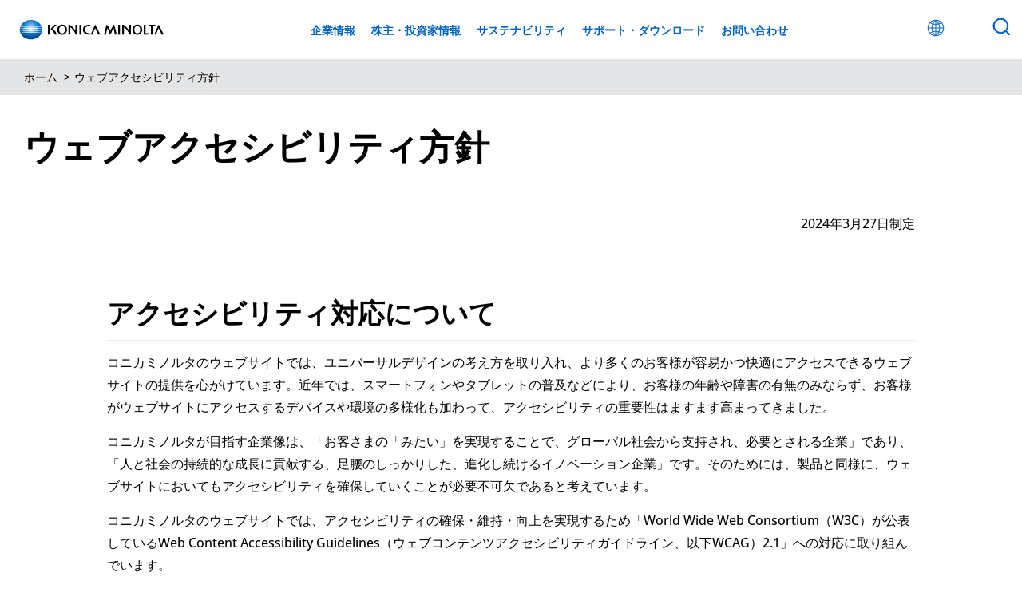

--- FILE ---
content_type: text/html
request_url: https://www.konicaminolta.com/jp-ja/siteinfo/accessibility.html
body_size: 5476
content:
<!doctype html>
<html lang="ja">
<head prefix="og: http://ogp.me/ns# fb: http://ogp.me/ns/fb# article: http://ogp.me/ns/article#">
<meta charset="utf-8">
<title>ウェブアクセシビリティ方針 | コニカミノルタ</title>
<!-- START OF SmartSource Data Collector TAG -->
<!-- Google Tag Manager -->
<script>(function(w,d,s,l,i){w[l]=w[l]||[];w[l].push({'gtm.start':
new Date().getTime(),event:'gtm.js'});var f=d.getElementsByTagName(s)[0],
j=d.createElement(s),dl=l!='dataLayer'?'&l='+l:'';j.async=true;j.src=
'https://www.googletagmanager.com/gtm.js?id='+i+dl;f.parentNode.insertBefore(j,f);
})(window,document,'script','dataLayer','GTM-W6QPBH5');</script>
<!-- End Google Tag Manager -->
<!-- END OF SmartSource Data Collector TAG -->
<meta name="description" content="コニカミノルタのウェブサイトでは、ユニバーサルデザインの考え方を取り入れ、より多くのお客様が容易かつ快適にアクセスできるウェブサイトの提供を心がけています。">
<meta name="keywords" content="ウェブアクセシビリティ,W3C,WCAG,JIS規格,JIS X 8341-3:2004,コニカミノルタ">
<meta http-equiv="X-UA-Compatible" content="IE=edge"> 
<meta name="viewport" content="width=device-width, initial-scale=1">
<meta name="format-detection" content="telephone=no,address=no,email=no"> 
<link rel="icon" href="/favicon.ico">
<link rel="apple-touch-icon-precomposed" href="/apple-touch-icon-precomposed-120x120.png">
<meta name="msapplication-TileImage" content="/shared/unchangeable/img/largetile.png">
<meta name="msapplication-TileColor" content="#ffffff">
<meta name="msapplication-config" content="/browserconfig.xml">
<meta property="og:title" content="ウェブアクセシビリティ方針 | コニカミノルタ" />
<meta property="og:type" content="article" />
<meta property="og:url" content="https://www.konicaminolta.com/jp-ja/siteinfo/accessibility.html" />
<meta property="og:image" content="https://www.konicaminolta.com/img/fb_top01.png" />
<meta property="og:site_name" content="コニカミノルタ" />
<meta property="og:description" content="コニカミノルタのウェブサイトでは、ユニバーサルデザインの考え方を取り入れ、より多くのお客様が容易かつ快適にアクセスできるウェブサイトの提供を心がけています。">
<link rel="alternate" href="https://www.konicaminolta.com/siteinfo/accessibility.html" hreflang="en" />
<link rel="alternate" href="https://www.konicaminolta.com/jp-ja/siteinfo/accessibility.html" hreflang="ja" />

<link rel="canonical" href="https://www.konicaminolta.com/jp-ja/siteinfo/accessibility.html"/>
<!-- ++ local-meta ++ -->
<!-- +++ /local-meta +++ -->
<meta name="viewport" content="width=device-width, initial-scale=1.0, user-scalable=yes">
<link href="/shared/unchangeable/css/responsive.css" rel="stylesheet">
<link rel="stylesheet" href="/gateway/assets/css/bootstrap.min.css">
<link rel="stylesheet" href="/gateway/assets/css/styles.css">
<link rel="stylesheet" href="/gateway/assets/css/additional-styles.css">
<!-- +++ local-script +++ -->
<link href="/jp-ja/shared/css/config.css" rel="stylesheet">
<link rel="stylesheet" href="/shared/css/a11y.css">
<!-- ga tag -->
<script>
  (function(i,s,o,g,r,a,m){i['GoogleAnalyticsObject']=r;i[r]=i[r]||function(){
  (i[r].q=i[r].q||[]).push(arguments)},i[r].l=1*new Date();a=s.createElement(o),
  m=s.getElementsByTagName(o)[0];a.async=1;a.src=g;m.parentNode.insertBefore(a,m)
  })(window,document,'script','//www.google-analytics.com/analytics.js','ga');

  ga('create', 'UA-65964843-1', 'auto');
  ga('send', 'pageview');

</script>
<!-- /ga tag -->
<!-- +++ /local-script +++ -->
<!-- START OF SmartSource Data Collector TAG -->

<!-- END OF SmartSource Data Collector TAG -->
<!-- MF3.0CSS -->
<link href="https://ce.mf.marsflag.com/latest/css/mf-search.css" rel="stylesheet" type="text/css" media="all" charset="UTF-8">
<!-- MF3.0CSS ここまで -->
<!-- MF3.0カスタマイズ用CSS -->
<link rel="stylesheet" href="/shared/unchangeable/css/mf-topsearch.css"/>
<!-- MF3.0カスタマイズ用CSS ここまで -->
 </head>

<body id="top">
<!-- START OF SmartSource Data Collector TAG -->
<!-- Google Tag Manager (noscript) -->
<noscript><iframe src="https://www.googletagmanager.com/ns.html?id=GTM-W6QPBH5"
height="0" width="0" style="display:none;visibility:hidden"></iframe></noscript>
<!-- End Google Tag Manager (noscript) -->
<!-- END OF SmartSource Data Collector TAG -->
<a href="#anchorContents" accesskey="c" class="cct-blockSkip">このページの本文へ移動します</a>

<!-- Begin: Header -->
<header id="km_Header" class="fy24-a11y">
<div class="header-wrap">
<!-- Logo -->
<p class="logo">
<a href="/jp-ja/index.html"><img src="/shared/unchangeable/img/identity01g.svg" alt="Konica Minolta" width="238"></a>
</p>

<!-- Navigation -->
<nav id="main_Navigation">
<ul>
<li><a href="/jp-ja/corporate/index.html">企業情報</a></li>
<li><a href="/jp-ja/investors/index.html">株主・投資家情報</a></li>
<li><a href="https://www.konicaminolta.jp/about/csr/index.html" target="_blank">サステナビリティ</a></li>
<li><a href="/jp-ja/support/index.html">サポート・ダウンロード</a></li>
<li><a href="/jp-ja/contact/index.html">お問い合わせ</a></li>
</ul>

<div class="language-settings">
<p class="global"><a href="/selector/index.html" target="_blank"><span class="globe-icon"></span><span class="sr-only">Worldwide Gateway</span></a></p>
</div>
</nav>

<!-- Search and Language -->
<div class="header-search rethink">
<div class="search-dropdown dropdown">
<button class="dropdown-toggle" type="button" data-toggle="dropdown" aria-haspopup="true" aria-expanded="false"><span class="search-icon"></span> <span class="sr-only">Open search panel</span></button>
<div class="dropdown-menu dropdown-menu-right cct-search">
<div class="mf_finder_container">
<mf-search-box 
ajax-url="https://finder.api.mf.marsflag.com/api/v1/finder_service/documents/6ae5060d/search"
serp-url="/jp-ja/search/result.html#/"
placeholder="コニカミノルタ 日本サイトを検索"
options-hidden doctype-hidden submit-text="検索">
</mf-search-box>
</div>
</div>
</div>

<!-- Menu Icon -->
<button type="button" class="menu-icon">
<span class="sr-only">Mobile Menu</span>
<span class="top-line"></span>
<span class="mid-line"></span>
<span class="bot-line"></span>
</button>
</div>
</div>
</header>
<!-- End: Header -->

<div class="content-wrapper" id="anchorContents">


<div id="main">
<main role="main">


<nav role="navigation" class="breadcrumb">
<ul>
<li><a href="/jp-ja/">ホーム</a></li>
<li>ウェブアクセシビリティ方針</li>
</ul>
</nav>


<div class="container">
<div class="row">
<div class="col-lg-12 col-sm-12">
<h1 class="h1">ウェブアクセシビリティ方針</h1>
<!-- / .col-lg-12 col-sm-12 --></div>
<!-- / .row --></div>

<div class="row mt-lg-40 mt-sm-35">
<div class="col-lg-10 col-sm-12 col-lg-offset-1">

<p class="text-right">2024年3月27日制定</p>

<section>
<h2 class="h2 h2-bordered-bottom">アクセシビリティ対応について</h2>
<p>コニカミノルタのウェブサイトでは、ユニバーサルデザインの考え方を取り入れ、より多くのお客様が容易かつ快適にアクセスできるウェブサイトの提供を心がけています。近年では、スマートフォンやタブレットの普及などにより、お客様の年齢や障害の有無のみならず、お客様がウェブサイトにアクセスするデバイスや環境の多様化も加わって、アクセシビリティの重要性はますます高まってきました。</p>
<p>コニカミノルタが目指す企業像は、「お客さまの「みたい」を実現することで、グローバル社会から支持され、必要とされる企業」であり、「人と社会の持続的な成長に貢献する、足腰のしっかりした、進化し続けるイノベーション企業」です。そのためには、製品と同様に、ウェブサイトにおいてもアクセシビリティを確保していくことが必要不可欠であると考えています。</p>
<p>コニカミノルタのウェブサイトでは、アクセシビリティの確保・維持・向上を実現するため「World Wide Web Consortium（W3C）が公表しているWeb Content Accessibility Guidelines（ウェブコンテンツアクセシビリティガイドライン、以下WCAG）2.1」への対応に取り組んでいます。</p>
</section>

<section>
<h2 class="h2 h2-bordered-bottom">目標とする適合レベル</h2>
<p>WCAG 2.1レベルAA準拠を目標としております。</p>
<p class="warning"><span>※</span>WCAG 2.1レベルAA基準についての詳細は<a href="https://www.w3.org/TR/WCAG21/" target="_blank">W3Cの公式サイト<img src="/shared/unchangeable/img/icn_list_external.png" alt=""></a>をご覧ください</p>
</section>

<section>
<h2 class="h2 h2-bordered-bottom">今後の対応方針</h2>
<p>コニカミノルタが基準として採用した「WCAG 2.1」は、海外諸国でウェブアクセシビリティの基準として用いられており、日本ではJIS規格としてWCAGを包含する形で同じ達成基準を採用した「JIS X 8341-3:2016」が公示されています。<br>
コニカミノルタではアクセシビリティ対応状況を確認するため、ウェブページの試験方法が具体的に定められた<a href="https://waic.jp/docs/jis2016/test-guidelines/202012/" target="_blank">「JIS X 8341-3:2016」の試験実施ガイドライン<img src="/shared/unchangeable/img/icn_list_external.png" alt=""></a>に基づき、該当ウェブサイトの中でランダムにサンプリングした40ページ程度を定期的に検査し、試験結果を公開する方針としております。</p>
<h3 class="h3">対象範囲</h3>
<p><a href="/jp-ja/siteinfo/pdf/subjectsites.pdf" target="_blank">対象範囲一覧（40KB）<img src="/shared/unchangeable/img/icn_list_pdf.png" alt="PDF" width="26" height="32" decoding="async" loading="lazy"></a></p>
</section>

<section>
<h2 class="h2 h2-bordered-bottom">試験結果</h2>
<p>JISX8341-3：2016に基づいた試験を実施し、その結果を公表します。</p>
<ul class="mt-lg-40 mt-sm-40">
<li class="icn icn-link"><a href="/jp-ja/siteinfo/accessibility/result2024/">2024年度の試験結果</a></li>
<li class="icn icn-link"><a href="/jp-ja/siteinfo/accessibility/result2023/">2023年度の試験結果</a></li>
</ul>
</section>
  
<section>
<h2 class="h2 h2-bordered-bottom">ご意見・ご要望</h2>
<p>コニカミノルタのウェブサイトのアクセシビリティや使い勝手に関するご意見・ご感想などございましたら、ぜひお聞かせください。今後の改善に向けての参考とさせていただきます。</p>
<ul>
<li class="icn icn-external"><a href="https://enq.konicaminolta.com/n/form/yjlb/7VWUp4G4VeButGmwWxcsx" target="_blank">ウェブサイトに関するお問い合わせ</a></li>
</ul>
</section>

<!-- / .col-lg-10 col-sm-12 col-lg-offset-2 --></div>
<!-- / .row mt-lg-40 mt-sm-35 --></div>



<!-- / .container --></div>
</main>
<!--/#main--></div>

<!--/content-wrapper--></div>

<!-- Begin: Footer-->
<footer class="footer" id="km_Footer">
<div class="container top-footer-links">
<div class="row justify-content-end">
<div class="col-md-3 col-sm-6 footer-links">
<h2 class="title">事業カテゴリ</h2>
<ul class="mb-0 mb-sm-5">
<li><a href="https://www.konicaminolta.jp/business/index.html" target="_blank" class="new-window">ビジネスソリューション</a></li>
<li><a href="https://www.konicaminolta.jp/business/products/graphic/index.html" target="_blank" class="new-window">プロダクションプリント＆グラフィック</a></li>
<li><a href="https://www.konicaminolta.jp/healthcare/index.html" target="_blank" class="new-window">ヘルスケア</a></li>
<li><a href="https://www.konicaminolta.jp/instruments/" target="_blank" class="new-window">センシング</a></li>
</ul>
</div>

<div class="col-md-3 col-sm-6 footer-links">
<ul class="mb-4">
<li><a href="/jp-ja/hub/material-component.html">材料・コンポーネント</a></li>
<li><a href="/jp-ja/hub/iot.html">画像IoT・FORXAI</a></li>
<li><a href="/jp-ja/textile-printers/index.html" class="new-window" target="_blank">テキスタイルプリンター</a></li>
<li><a href="/jp-ja/hub/planetarium.html">プラネタリウム事業</a></li>
<li><a href="/jp-ja/hub/innovation-service.html">イノベーション・サービス</a></li>
</ul>

<ul>
<li><a href="/jp-ja/support/index.html">サポート・ダウンロード</a></li>
</ul>
</div>



<div class="col-md-3 col-sm-6 footer-links">
<h2 class="title">企業情報</h2>
<ul>
<li><a href="/jp-ja/corporate/index.html" class="new-window" target="_blank">企業情報 HOME</a></li>
<li><a href="/jp-ja/newsroom/index.html" class="new-window" target="_blank">Newsroom</a></li>
<li><a href="/jp-ja/investors/index.html" class="new-window" target="_blank">株主・投資家情報</a></li>
<li><a href="https://www.konicaminolta.jp/about/csr/index.html" class="new-window" target="_blank">サステナビリティ</a></li>
<li><a href="https://research.konicaminolta.com/jp/" class="new-window" target="_blank">テクノロジー</a></li>
<li><a href="/jp-ja/recruit/index.html" class="new-window" target="_blank">採用情報</a></li>
</ul>
</div>

<div class="col-md-3 col-sm-6 footer-links global-links" lang="en">
<h2 class="title">Global information</h2>
<ul>
<li><a href="/global-en/corporate/index.html" class="new-window" target="_blank">Corporate information</a></li>
<li><a href="/global-en/newsroom/index.html" class="new-window" target="_blank">Newsroom</a></li>
<li><a href="/global-en/investors/index.html" class="new-window" target="_blank">Investor Relations</a></li>
<li><a href="/about/csr/index.html" class="new-window" target="_blank">Sustainability</a></li>
<li><a href="https://research.konicaminolta.com/en/" class="new-window" target="_blank">Technology</a></li>
<li><a href="/selector/index.html" class="new-window" target="_blank">Countries / Regions</a></li>
</ul>
</div>
</div>
</div>
<div class="sub-footer">
<div class="container">
<div class="row">
<div class="col-md-6 order-1">
<p class="footer_btn"><a href="/jp-ja/siteinfo/socialmedia/index.html">ソーシャルメディア オフィシャルアカウント</a></p>
</div>
<div class="col-md-6 text-right order-2">
<figure><img data-src="/gateway/assets/images/giving_text.svg" alt="「Giving Shape to Ideas」のロゴ画像" class="delayedImg"></figure>
</div>
</div>

<hr class="hr">

<div class="row">
<div class="col-md-6">
<ul class="contact-links">
<li><a href="/jp-ja/siteinfo/terms.html">サイトのご利用について</a></li>
<li><a href="/jp-ja/siteinfo/privacypolicy.html">個人情報保護方針</a></li>
<li><a href="/jp-ja/siteinfo/sitemap.html">サイトマップ</a></li>
</ul>
</div>
<div class="col-md-6 text-right">
<p class="copyright">&copy;2011-<script class="latest-year" type="text/javascript">
<!--
(function(){var b=new Date();var c=document;c.addEventListener("DOMContentLoaded",function(){c.querySelector(".latest-year").insertAdjacentHTML("beforebegin",b.getFullYear())},false)})();
-->
</script> Konica Minolta, Inc.</p>
</div>
</div>
</div>
</div>

<!-- To TOP -->
<button type="button" class="to-top-btn"><span class="sr-only">ScrollTop</span></button>

</footer>
<!-- End: Footer-->
<script src="/shared/unchangeable/js/jquery-2.2.4.min.js"></script>
<script src="/shared/unchangeable/js/jquery.smoothScroll.js"></script>
<script src="/shared/unchangeable/js/headerfooter_2020.js"></script>
<!-- Custom JS -->
<script src="/gateway/assets/js/custom.js"></script>
<!-- START OF SmartSource Data Collector TAG -->

<!-- END OF SmartSource Data Collector TAG -->
<!-- MF3.0JS-->
<script src="https://ce.mf.marsflag.com/latest/js/mf-search.js" charset="UTF-8"></script>
<!-- MF3.0JS ここまで -->
 </body>
</html>

--- FILE ---
content_type: text/css
request_url: https://www.konicaminolta.com/jp-ja/shared/css/config.css
body_size: 1314
content:
body{font-family:'Open Sans', 'Arial', 'メイリオ', 'Meiryo', sans-serif;}.jptop{font-size:1.6rem;position: relative;z-index: 4;}.jptop .row>div{background:#fff;margin:40px 0 0 0;border-radius:4px;box-sizing:border-box}.brand-area--level4{background:#ddd;font-size:1.6rem;color:#FF0004}.brand-area--level4>.row{display:table;width:100%;height:100%}.brand-area--level4>.row>div{display:table-cell;vertical-align:middle;float:none;padding:80px 0 120px 0}.brand-area--level4>.row>div>div{background:#fff;text-align:center;border-radius:4px}.brand-area--level4>.row>div>div p+p{margin:20px 0 0 0}.brand-area--level4+.search-contact-us{background:none}.news .row .news-list__title__importantinfo:after{vertical-align:top;content:"";display:inline-block;width:37px;height:1.4em;background:url(/jp-ja/shared/img/icon_info.png) no-repeat right -5px}.header__function .header__function__search .header__function__search__form{top:60px}.pc .header__nav>ul>li .second-wrap{height:665px}.pc .header__nav>ul>li .second-wrap>.row{height:605px}.pc .product .gnavi-2nd-block>li .third-wrap .gnavi-3rd-block{height:535px}@media only screen and (max-width: 719px){.jptop{padding:0 10px}.jptop .row>div{padding:10px}.brand-area--level4>.row>div>div{margin:0 10px;padding:10px}}@media only screen and (min-width: 720px){.jptop .row>div{padding:20px}.brand-area--level4>.row>div>div{padding:30px 10px}}
/*# sourceMappingURL=config.css.map */


--- FILE ---
content_type: text/css
request_url: https://www.konicaminolta.com/shared/css/a11y.css
body_size: 1535
content:
/* CSS Document */

/* コントラスト比 調整用カラー */
:root {
  --a11y-color-1: #767676;
}

/* テーブル */
.container .row .table thead th.a11y_th,
.container .row .table thead td.a11y_th,
.container .row .table:has(caption.sr-only) thead th,
.container .row .table:has(caption.sr-only) thead td {
  /* background: #b6b6b6; *//* コントラスト比に問題あり */
  background: var(--a11y-color-1);
  font-weight: bold;
  color: #fff;
  text-align: center;
  border: 1px solid #ccc;
}
.container .row .table tbody th.a11y_th,
.container .row .table tbody td.a11y_th {
  background: #e3e3e3;
  font-weight: bold;
  text-align: left;
  border: 1px solid #ccc;
}
.past-content-list td.a11y_th_2 {
  width: 13%;
}
.container .row .table.break-word tbody td {
  word-wrap: break-word;
  max-width: 0;
}
@media only screen and (min-width: 720px) {
  .container .row .table thead th.a11y_th,
  .container .row .table thead td.a11y_th {
    padding: 12px;
  }
}
@media only screen and (max-width: 719px) {
  .container .row .table thead th.a11y_th,
  .container .row .table thead td.a11y_th {
    padding: 10px;
  }
  .past-content-list td.a11y_th_2 {
    display: none;
  }
}

/* ボタン */
.container .row .internal-link-panel li.active a {
  background: var(--a11y-color-1);
}

/* サイドナビ */
.right-navigation__list li.current>a {
  background: var(--a11y-color-1);
}

/* スクリーンリーダー用 */
.sr-only {
  position: absolute;
  width: 1px;
  height: 1px;
  padding: 0;
  margin: 0;
  overflow: hidden;
  clip: rect(0, 0, 0, 0);
  border: 0;
}
.container .row .table:has(caption.sr-only) {
  border-top: none;
}

--- FILE ---
content_type: text/css
request_url: https://www.konicaminolta.com/shared/unchangeable/css/mf-topsearch.css
body_size: 655
content:
@charset "UTF-8";
#km_Header .mf_finder_searchBox_items {
  padding: 0;
  height: 40px;
}

#km_Header .mf_finder_searchBox_items input {
  padding-left: 12px;
  padding-right: 12px;
  border: 2px solid #d7d7d7;
  border-right: none;
  border-top-left-radius: 4px;
  border-bottom-left-radius: 4px;
  box-sizing: border-box;
}

#km_Header .mf_finder_searchBox_query_input:focus {
  outline: none!important;
}

#km_Header .mf_finder_searchBox_items .mf_finder_searchBox_submit {
  display: flex;
  align-items: center;
  justify-content: center;
  width: 122px;
  padding: 0!important;
  border: 2px solid #d7d7d7;
  border-left: none;
  background-color: #d7d7d7;
  border-top-right-radius: 4px!important;
  border-bottom-right-radius: 4px!important;
  box-sizing: border-box;
}

#km_Header .mf_finder_searchBox_items .mf_finder_searchBox_submit:hover {
  opacity: 1!important;
  background-color: rgba(215,215,215,0.5);
}

#km_Header .mf_finder_searchBox_submit span {
  margin: 2px 0 0 0!important;
  color: #000;
}

#km_Header .mf_finder_searchBox_submit:before {
  display: none;
}

#km_Header ul.mf_finder_searchBox_suggest_items {
  background-color: #fff;
}

#km_Header li.mf_finder_searchBox_suggest_item {
  padding-top: 5px;
  padding-bottom: 5px;
  border: none!important;
}

#km_Header li.mf_finder_searchBox_suggest_item:nth-child(2n) {
  background-color: #f2f2f2;
}

#km_Header li.mf_finder_searchBox_suggest_item:not(:last-child) {
  border-bottom: 1px solid #d7d7d7!important;
}

#km_Header li.mf_finder_searchBox_suggest_item:hover {
  background-color: #d7d7d7!important;
}

#km_Header a.mf_finder_searchBox_suggest_link {
  color: #000!important;
}

@media screen and (max-width:991px) {
  #km_Header .mf_finder_container {
    height: 30px;
  }

  #km_Header .mf_finder_searchBox_items input {
    padding-top: 0;
    padding-bottom: 0;
    min-height: 30px;
    height: 30px;
    font-size: 16px!important;
    border: 1px solid #d7d7d7;
    border-right: none;
  }

  #km_Header .mf_finder_searchBox {
    margin: 0;
  }

  #km_Header .mf_finder_searchBox_items .mf_finder_searchBox_submit {
    width: 75px;
    height: 30px!important;
  }

  #km_Header .mf_finder_searchBox_items .mf_finder_searchBox_submit span {
    display: block;
  }

  #km_Header .mf_finder_searchBox_items input::-webkit-input-placeholder {
    opacity: 0!important;
  }

  #km_Header li.mf_finder_searchBox_suggest_item {
    padding-top: 2px;
    padding-bottom: 2px;
  }
}
/* 検索窓サジェスト調整 */
header .mf_finder_searchBox_items_wrapper {
  font-size: initial;
}
header .mf_finder_searchBox_suggest_items {
  overflow: hidden;
}

--- FILE ---
content_type: image/svg+xml
request_url: https://www.konicaminolta.com/gateway/assets/images/change_country_icon.svg
body_size: 2371
content:
<svg xmlns="http://www.w3.org/2000/svg" width="24" height="24" viewBox="0 0 24 24">
    <g fill="none" fill-rule="evenodd">
        <g fill="#0062C2" stroke="#0062C2" stroke-width=".4">
            <g>
                <path d="M18.84 17.581c-.966-.654-1.998-1.176-3.076-1.567.56-1.464.873-3.027.915-4.634h4.555c-.087 2.356-.97 4.51-2.393 6.201h0zm-6.504 3.57c1.34-1.275 2.4-2.78 3.138-4.435.998.358 1.954.837 2.852 1.433-1.57 1.607-3.656 2.698-5.99 3.003h0zM11.38 21v-5.053c1.152.033 2.282.21 3.369.531-.774 1.711-1.915 3.252-3.369 4.522h0zm0-9.619h4.542c-.043 1.524-.343 3.006-.878 4.393-1.18-.357-2.41-.552-3.664-.585V11.38zm0-4.946c1.206-.03 2.39-.214 3.53-.544.619 1.482.965 3.082 1.012 4.73H11.38V6.434zm0-5.432c1.36 1.185 2.445 2.61 3.213 4.188-1.04.29-2.117.455-3.213.485V1.002zm6.716 2.623c-.874.553-1.802 1-2.767 1.333-.73-1.526-1.741-2.917-2.993-4.11 2.222.291 4.221 1.295 5.76 2.777h0zm3.138 6.995h-4.555c-.046-1.727-.4-3.407-1.042-4.965 1.048-.369 2.054-.86 2.996-1.473 1.543 1.723 2.51 3.971 2.6 6.438h0zM10.62 5.675c-1.096-.03-2.172-.195-3.211-.485.769-1.578 1.854-3.003 3.211-4.188v4.673zm0 4.945H6.08c.047-1.648.393-3.248 1.012-4.73 1.14.33 2.323.513 3.528.544v4.186zm0 4.568c-1.253.033-2.481.228-3.663.584-.533-1.386-.834-2.868-.876-4.392h4.54v3.808zm0 5.81c-1.453-1.269-2.592-2.81-3.369-4.52 1.088-.321 2.218-.499 3.37-.532v5.053zM3.677 18.15c.896-.596 1.852-1.075 2.85-1.433.74 1.652 1.797 3.16 3.138 4.436-2.334-.305-4.421-1.396-5.988-3.003h0zm-.517-.568C1.74 15.891.854 13.736.769 11.38h4.553c.042 1.607.357 3.17.916 4.634-1.08.391-2.111.913-3.078 1.567h0zm.208-13.399c.944.613 1.948 1.104 2.996 1.473-.64 1.558-.996 3.238-1.042 4.965H.769c.09-2.467 1.056-4.715 2.599-6.438h0zM9.665.848C8.413 2.04 7.401 3.432 6.673 4.958c-.966-.333-1.894-.78-2.767-1.333C5.446 2.143 7.444 1.139 9.665.848h0zm9.35 2.629c-.002-.002-.004-.004-.004-.006-1.928-2.047-4.627-3.358-7.63-3.462l-.214-.005C11.112.002 11.056 0 11 0c-.055 0-.11.002-.166.004l-.214.005C7.618.113 4.918 1.424 2.992 3.471c-.002.002-.004.004-.004.006h-.002C1.137 5.445 0 8.092 0 11c0 2.795 1.05 5.349 2.773 7.292.003.004.003.008.005.011.008.01.017.014.024.022 1.938 2.166 4.716 3.56 7.818 3.666l.214.008L11 22c.056 0 .112-.001.167-.003l.213-.006h.002c3.104-.105 5.886-1.504 7.824-3.672.004-.008.013-.01.016-.017.004-.002.004-.006.006-.01C20.953 16.35 22 13.795 22 11c0-2.908-1.135-5.555-2.985-7.523h0z" transform="translate(-1270 -22) translate(1271 23)"/>
            </g>
        </g>
    </g>
</svg>


--- FILE ---
content_type: text/plain
request_url: https://www.google-analytics.com/j/collect?v=1&_v=j102&a=1944392295&t=pageview&_s=1&dl=https%3A%2F%2Fwww.konicaminolta.com%2Fjp-ja%2Fsiteinfo%2Faccessibility.html&ul=en-us%40posix&dt=%E3%82%A6%E3%82%A7%E3%83%96%E3%82%A2%E3%82%AF%E3%82%BB%E3%82%B7%E3%83%93%E3%83%AA%E3%83%86%E3%82%A3%E6%96%B9%E9%87%9D%20%7C%20%E3%82%B3%E3%83%8B%E3%82%AB%E3%83%9F%E3%83%8E%E3%83%AB%E3%82%BF&sr=1280x720&vp=1280x720&_u=IEBAAEABAAAAACAAI~&jid=1631022810&gjid=579949920&cid=936248407.1769371486&tid=UA-65964843-1&_gid=2012937093.1769371486&_r=1&_slc=1&z=532460962
body_size: -452
content:
2,cG-80S7PT8YT5

--- FILE ---
content_type: image/svg+xml
request_url: https://www.konicaminolta.com/gateway/assets/images/to_top_arrow_icon.svg
body_size: 425
content:
<svg xmlns="http://www.w3.org/2000/svg" width="50" height="50" viewBox="0 0 50 50">
    <g fill="none" fill-rule="evenodd">
        <g>
            <g>
                <path fill="#3C3C3B" fill-opacity=".5" d="M5 0S0 0 0 5v40s0 5 5 5h40s5 0 5-5V5s0-5-5-5H5z" transform="translate(-1362 -1703) translate(1362 1703)"/>
                <path fill="#FEFEFE" d="M12.5 27.661L15.419 30.5 25 21.179 34.579 30.5 37.5 27.661 25 15.5z" transform="translate(-1362 -1703) translate(1362 1703)"/>
            </g>
        </g>
    </g>
</svg>


--- FILE ---
content_type: image/svg+xml
request_url: https://www.konicaminolta.com/gateway/assets/images/new_window_icon.svg
body_size: 403
content:
<svg xmlns="http://www.w3.org/2000/svg" width="12" height="12" viewBox="0 0 12 12">
    <g fill="none" fill-rule="evenodd">
        <g stroke="#C6C6C6">
            <g>
                <path d="M5 1L0 1 0 10 9 10 9 5" transform="translate(-1046 -75) translate(1047 76)"/>
                <g>
                    <path d="M1.813 0L4.688 0 4.688 2.938M0 4.812L4.688.124" transform="translate(-1046 -75) translate(1047 76) translate(5)"/>
                </g>
            </g>
        </g>
    </g>
</svg>
